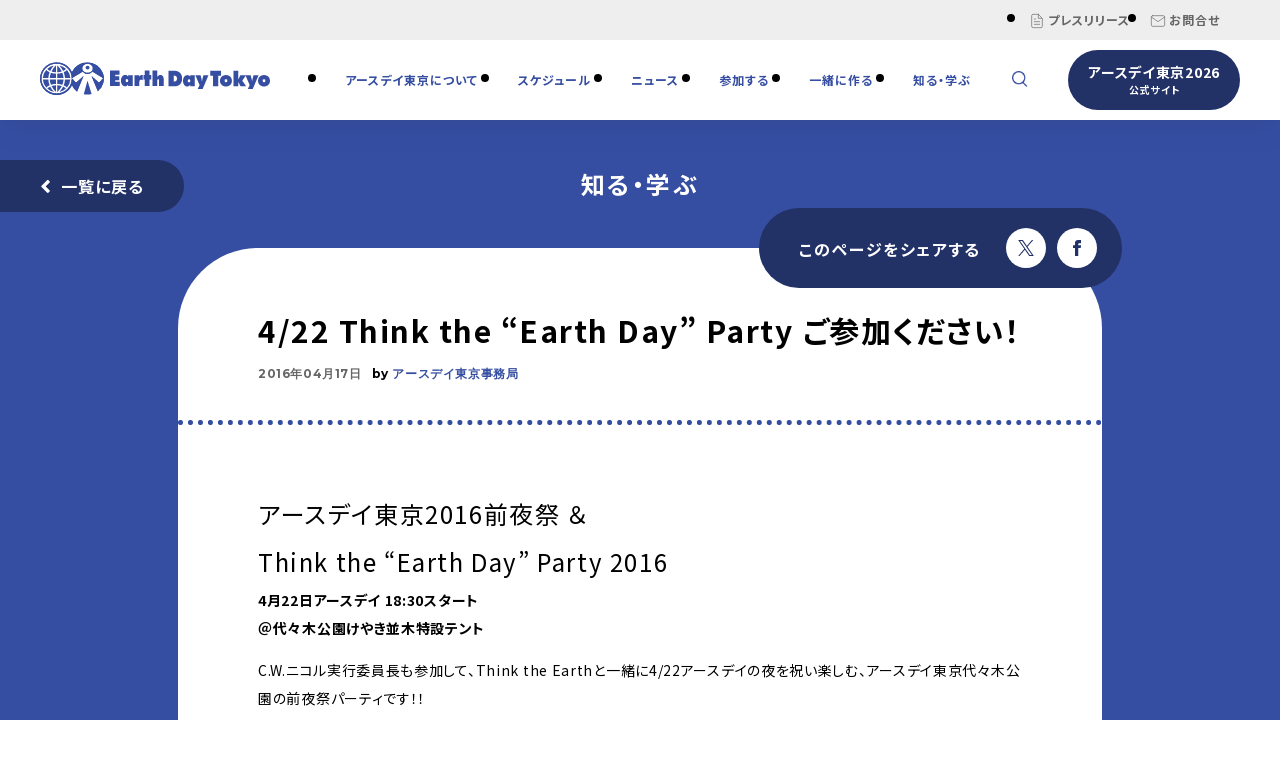

--- FILE ---
content_type: text/html; charset=UTF-8
request_url: https://www.earthday-tokyo.org/2016/04/17/3491
body_size: 14117
content:
<!DOCTYPE html>
<html lang="ja">
<head>
	<!-- Google Tag Manager -->
<script>(function(w,d,s,l,i){w[l]=w[l]||[];w[l].push({'gtm.start':
new Date().getTime(),event:'gtm.js'});var f=d.getElementsByTagName(s)[0],
j=d.createElement(s),dl=l!='dataLayer'?'&l='+l:'';j.async=true;j.src=
'https://www.googletagmanager.com/gtm.js?id='+i+dl;f.parentNode.insertBefore(j,f);
})(window,document,'script','dataLayer','GTM-KJDVRT5H');</script>
<!-- End Google Tag Manager -->
<!-- Google tag (gtag.js) -->
<script async src="https://www.googletagmanager.com/gtag/js?id=G-FJCDTW50H8"></script>
<script>
  window.dataLayer = window.dataLayer || [];
  function gtag(){dataLayer.push(arguments);}
  gtag('js', new Date());
  gtag('config', 'G-FJCDTW50H8');
</script>
<script type="text/javascript">
    (function(c,l,a,r,i,t,y){
        c[a]=c[a]||function(){(c[a].q=c[a].q||[]).push(arguments)};
        t=l.createElement(r);t.async=1;t.src="https://www.clarity.ms/tag/"+i;
        y=l.getElementsByTagName(r)[0];y.parentNode.insertBefore(t,y);
    })(window, document, "clarity", "script", "un7uxv8a6s");
</script>
<meta charset="UTF-8" />
<meta http-equiv="Content-Style-Type" content="text/css" />
<meta http-equiv="Content-Type" content="text/html; charset=UTF-8" />
<meta name="viewport" content="width=device-width,minimum-scale=1,initial-scale=1">
<title>4/22 Think the &quot;Earth Day&quot; Party ご参加ください！ | アースデイ東京 ポータルサイト</title>
<!-- icon -->
<link rel="apple-touch-icon" sizes="57x57" href="/apple-icon-57x57.png">
<link rel="apple-touch-icon" sizes="60x60" href="/apple-icon-60x60.png">
<link rel="apple-touch-icon" sizes="72x72" href="/apple-icon-72x72.png">
<link rel="apple-touch-icon" sizes="76x76" href="/apple-icon-76x76.png">
<link rel="apple-touch-icon" sizes="114x114" href="/apple-icon-114x114.png">
<link rel="apple-touch-icon" sizes="120x120" href="/apple-icon-120x120.png">
<link rel="apple-touch-icon" sizes="144x144" href="/apple-icon-144x144.png">
<link rel="apple-touch-icon" sizes="152x152" href="/apple-icon-152x152.png">
<link rel="apple-touch-icon" sizes="180x180" href="/apple-icon-180x180.png">
<link rel="icon" type="image/png" sizes="192x192"  href="/android-icon-192x192.png">
<link rel="icon" type="image/png" sizes="32x32" href="/favicon-32x32.png">
<link rel="icon" type="image/png" sizes="96x96" href="/favicon-96x96.png">
<link rel="icon" type="image/png" sizes="16x16" href="/favicon-16x16.png">
<meta name="msapplication-TileColor" content="#ffffff">
<meta name="msapplication-TileImage" content="/ms-icon-144x144.png">
<meta name="theme-color" content="#ffffff">
<!-- css -->
<link href="https://maxcdn.bootstrapcdn.com/font-awesome/4.7.0/css/font-awesome.min.css" rel="stylesheet" type="text/css">

<link rel="preconnect" href="https://fonts.googleapis.com">
<link rel="preconnect" href="https://fonts.gstatic.com" crossorigin>
<link href="https://fonts.googleapis.com/css2?family=Noto+Sans+JP:wght@400;700&display=swap" rel="stylesheet">
<link href="https://www.earthday-tokyo.org/wp_2020/wp-content/themes/earthday/assets/css/swiper-bundle.min.css" rel="stylesheet" type="text/css">
<link href="https://www.earthday-tokyo.org/wp_2020/wp-content/cache/autoptimize/css/autoptimize_single_1e4778edfd54fb58791bfba93ed1f6c8.css?sdfsdddddddd" rel="stylesheet" type="text/css">
<link href="https://www.earthday-tokyo.org/wp_2020/wp-content/cache/autoptimize/css/autoptimize_single_2b2c6f57ae8a2298a4cf9f52b5fc508d.css?dadfs" rel="stylesheet" type="text/css">
<link href="https://www.earthday-tokyo.org/wp_2020/wp-content/cache/autoptimize/css/autoptimize_single_157d8c8dddf18b8f8f614c1045b58f50.css" rel="stylesheet" type="text/css">
<meta name='robots' content='index, follow, max-image-preview:large, max-snippet:-1, max-video-preview:-1' />

	<!-- This site is optimized with the Yoast SEO plugin v26.8 - https://yoast.com/product/yoast-seo-wordpress/ -->
	<meta name="description" content="アースデイ東京2016前夜祭 ＆ Think the &quot;Earth Day&quot; Party 2016 4月22日アースデイ 18:30スタート" />
	<link rel="canonical" href="https://www.earthday-tokyo.org/2016/04/17/3491" />
	<meta property="og:locale" content="ja_JP" />
	<meta property="og:type" content="article" />
	<meta property="og:title" content="4/22 Think the &quot;Earth Day&quot; Party ご参加ください！ | アースデイ東京 ポータルサイト" />
	<meta property="og:description" content="アースデイ東京2016前夜祭 ＆ Think the &quot;Earth Day&quot; Party 2016 4月22日アースデイ 18:30スタート" />
	<meta property="og:url" content="https://www.earthday-tokyo.org/2016/04/17/3491" />
	<meta property="og:site_name" content="アースデイ東京 ポータルサイト" />
	<meta property="article:publisher" content="https://www.facebook.com/earthdaytokyo" />
	<meta property="article:published_time" content="2016-04-16T15:39:59+00:00" />
	<meta property="article:modified_time" content="2020-02-06T07:13:29+00:00" />
	<meta property="og:image" content="https://www.earthday-tokyo.org/wp_2020/wp-content/uploads/2020/02/ogp.jpg" />
	<meta property="og:image:width" content="1200" />
	<meta property="og:image:height" content="630" />
	<meta property="og:image:type" content="image/jpeg" />
	<meta name="author" content="アースデイ東京事務局" />
	<meta name="twitter:card" content="summary_large_image" />
	<meta name="twitter:creator" content="@earthday" />
	<meta name="twitter:site" content="@earthday" />
	<meta name="twitter:label1" content="執筆者" />
	<meta name="twitter:data1" content="アースデイ東京事務局" />
	<script type="application/ld+json" class="yoast-schema-graph">{"@context":"https://schema.org","@graph":[{"@type":"Article","@id":"https://www.earthday-tokyo.org/2016/04/17/3491#article","isPartOf":{"@id":"https://www.earthday-tokyo.org/2016/04/17/3491"},"author":{"name":"アースデイ東京事務局","@id":"https://www.earthday-tokyo.org/#/schema/person/dcc19c17af23433c74cd0eeaab659e0f"},"headline":"4/22 Think the &#8220;Earth Day&#8221; Party ご参加ください！","datePublished":"2016-04-16T15:39:59+00:00","dateModified":"2020-02-06T07:13:29+00:00","mainEntityOfPage":{"@id":"https://www.earthday-tokyo.org/2016/04/17/3491"},"wordCount":59,"publisher":{"@id":"https://www.earthday-tokyo.org/#organization"},"articleSection":["知る・学ぶ"],"inLanguage":"ja"},{"@type":"WebPage","@id":"https://www.earthday-tokyo.org/2016/04/17/3491","url":"https://www.earthday-tokyo.org/2016/04/17/3491","name":"4/22 Think the \"Earth Day\" Party ご参加ください！ | アースデイ東京 ポータルサイト","isPartOf":{"@id":"https://www.earthday-tokyo.org/#website"},"datePublished":"2016-04-16T15:39:59+00:00","dateModified":"2020-02-06T07:13:29+00:00","description":"アースデイ東京2016前夜祭 ＆ Think the \"Earth Day\" Party 2016 4月22日アースデイ 18:30スタート","breadcrumb":{"@id":"https://www.earthday-tokyo.org/2016/04/17/3491#breadcrumb"},"inLanguage":"ja","potentialAction":[{"@type":"ReadAction","target":["https://www.earthday-tokyo.org/2016/04/17/3491"]}]},{"@type":"BreadcrumbList","@id":"https://www.earthday-tokyo.org/2016/04/17/3491#breadcrumb","itemListElement":[{"@type":"ListItem","position":1,"name":"ホーム","item":"https://www.earthday-tokyo.org/"},{"@type":"ListItem","position":2,"name":"4/22 Think the &#8220;Earth Day&#8221; Party ご参加ください！"}]},{"@type":"WebSite","@id":"https://www.earthday-tokyo.org/#website","url":"https://www.earthday-tokyo.org/","name":"アースデイ東京 ポータルサイト","description":"アースデイ東京は毎年4月22日の地球のことを考えて行動する日『アースデイ』を祝して地球市民フェスティバルを開催しています。","publisher":{"@id":"https://www.earthday-tokyo.org/#organization"},"potentialAction":[{"@type":"SearchAction","target":{"@type":"EntryPoint","urlTemplate":"https://www.earthday-tokyo.org/?s={search_term_string}"},"query-input":{"@type":"PropertyValueSpecification","valueRequired":true,"valueName":"search_term_string"}}],"inLanguage":"ja"},{"@type":"Organization","@id":"https://www.earthday-tokyo.org/#organization","name":"アースデイ東京","url":"https://www.earthday-tokyo.org/","logo":{"@type":"ImageObject","inLanguage":"ja","@id":"https://www.earthday-tokyo.org/#/schema/logo/image/","url":"https://www.earthday-tokyo.org/wp_2020/wp-content/uploads/2020/02/null_image.jpg","contentUrl":"https://www.earthday-tokyo.org/wp_2020/wp-content/uploads/2020/02/null_image.jpg","width":680,"height":480,"caption":"アースデイ東京"},"image":{"@id":"https://www.earthday-tokyo.org/#/schema/logo/image/"},"sameAs":["https://www.facebook.com/earthdaytokyo","https://x.com/earthday","https://www.instagram.com/earthdaytokyo/"]},{"@type":"Person","@id":"https://www.earthday-tokyo.org/#/schema/person/dcc19c17af23433c74cd0eeaab659e0f","name":"アースデイ東京事務局","image":{"@type":"ImageObject","inLanguage":"ja","@id":"https://www.earthday-tokyo.org/#/schema/person/image/","url":"https://www.earthday-tokyo.org/wp_2020/wp-content/uploads/2020/02/earth_icon-138x138.jpg","contentUrl":"https://www.earthday-tokyo.org/wp_2020/wp-content/uploads/2020/02/earth_icon-138x138.jpg","caption":"アースデイ東京事務局"},"description":"アースデイ東京事務局のWEB制作を担当する","url":"https://www.earthday-tokyo.org/author/edtkanri"}]}</script>
	<!-- / Yoast SEO plugin. -->


<link rel="alternate" title="oEmbed (JSON)" type="application/json+oembed" href="https://www.earthday-tokyo.org/wp-json/oembed/1.0/embed?url=https%3A%2F%2Fwww.earthday-tokyo.org%2F2016%2F04%2F17%2F3491" />
<link rel="alternate" title="oEmbed (XML)" type="text/xml+oembed" href="https://www.earthday-tokyo.org/wp-json/oembed/1.0/embed?url=https%3A%2F%2Fwww.earthday-tokyo.org%2F2016%2F04%2F17%2F3491&#038;format=xml" />
<style id='wp-img-auto-sizes-contain-inline-css' type='text/css'>
img:is([sizes=auto i],[sizes^="auto," i]){contain-intrinsic-size:3000px 1500px}
/*# sourceURL=wp-img-auto-sizes-contain-inline-css */
</style>
<style id='wp-emoji-styles-inline-css' type='text/css'>

	img.wp-smiley, img.emoji {
		display: inline !important;
		border: none !important;
		box-shadow: none !important;
		height: 1em !important;
		width: 1em !important;
		margin: 0 0.07em !important;
		vertical-align: -0.1em !important;
		background: none !important;
		padding: 0 !important;
	}
/*# sourceURL=wp-emoji-styles-inline-css */
</style>
<style id='wp-block-library-inline-css' type='text/css'>
:root{--wp-block-synced-color:#7a00df;--wp-block-synced-color--rgb:122,0,223;--wp-bound-block-color:var(--wp-block-synced-color);--wp-editor-canvas-background:#ddd;--wp-admin-theme-color:#007cba;--wp-admin-theme-color--rgb:0,124,186;--wp-admin-theme-color-darker-10:#006ba1;--wp-admin-theme-color-darker-10--rgb:0,107,160.5;--wp-admin-theme-color-darker-20:#005a87;--wp-admin-theme-color-darker-20--rgb:0,90,135;--wp-admin-border-width-focus:2px}@media (min-resolution:192dpi){:root{--wp-admin-border-width-focus:1.5px}}.wp-element-button{cursor:pointer}:root .has-very-light-gray-background-color{background-color:#eee}:root .has-very-dark-gray-background-color{background-color:#313131}:root .has-very-light-gray-color{color:#eee}:root .has-very-dark-gray-color{color:#313131}:root .has-vivid-green-cyan-to-vivid-cyan-blue-gradient-background{background:linear-gradient(135deg,#00d084,#0693e3)}:root .has-purple-crush-gradient-background{background:linear-gradient(135deg,#34e2e4,#4721fb 50%,#ab1dfe)}:root .has-hazy-dawn-gradient-background{background:linear-gradient(135deg,#faaca8,#dad0ec)}:root .has-subdued-olive-gradient-background{background:linear-gradient(135deg,#fafae1,#67a671)}:root .has-atomic-cream-gradient-background{background:linear-gradient(135deg,#fdd79a,#004a59)}:root .has-nightshade-gradient-background{background:linear-gradient(135deg,#330968,#31cdcf)}:root .has-midnight-gradient-background{background:linear-gradient(135deg,#020381,#2874fc)}:root{--wp--preset--font-size--normal:16px;--wp--preset--font-size--huge:42px}.has-regular-font-size{font-size:1em}.has-larger-font-size{font-size:2.625em}.has-normal-font-size{font-size:var(--wp--preset--font-size--normal)}.has-huge-font-size{font-size:var(--wp--preset--font-size--huge)}.has-text-align-center{text-align:center}.has-text-align-left{text-align:left}.has-text-align-right{text-align:right}.has-fit-text{white-space:nowrap!important}#end-resizable-editor-section{display:none}.aligncenter{clear:both}.items-justified-left{justify-content:flex-start}.items-justified-center{justify-content:center}.items-justified-right{justify-content:flex-end}.items-justified-space-between{justify-content:space-between}.screen-reader-text{border:0;clip-path:inset(50%);height:1px;margin:-1px;overflow:hidden;padding:0;position:absolute;width:1px;word-wrap:normal!important}.screen-reader-text:focus{background-color:#ddd;clip-path:none;color:#444;display:block;font-size:1em;height:auto;left:5px;line-height:normal;padding:15px 23px 14px;text-decoration:none;top:5px;width:auto;z-index:100000}html :where(.has-border-color){border-style:solid}html :where([style*=border-top-color]){border-top-style:solid}html :where([style*=border-right-color]){border-right-style:solid}html :where([style*=border-bottom-color]){border-bottom-style:solid}html :where([style*=border-left-color]){border-left-style:solid}html :where([style*=border-width]){border-style:solid}html :where([style*=border-top-width]){border-top-style:solid}html :where([style*=border-right-width]){border-right-style:solid}html :where([style*=border-bottom-width]){border-bottom-style:solid}html :where([style*=border-left-width]){border-left-style:solid}html :where(img[class*=wp-image-]){height:auto;max-width:100%}:where(figure){margin:0 0 1em}html :where(.is-position-sticky){--wp-admin--admin-bar--position-offset:var(--wp-admin--admin-bar--height,0px)}@media screen and (max-width:600px){html :where(.is-position-sticky){--wp-admin--admin-bar--position-offset:0px}}

/*# sourceURL=wp-block-library-inline-css */
</style><style id='global-styles-inline-css' type='text/css'>
:root{--wp--preset--aspect-ratio--square: 1;--wp--preset--aspect-ratio--4-3: 4/3;--wp--preset--aspect-ratio--3-4: 3/4;--wp--preset--aspect-ratio--3-2: 3/2;--wp--preset--aspect-ratio--2-3: 2/3;--wp--preset--aspect-ratio--16-9: 16/9;--wp--preset--aspect-ratio--9-16: 9/16;--wp--preset--color--black: #000000;--wp--preset--color--cyan-bluish-gray: #abb8c3;--wp--preset--color--white: #ffffff;--wp--preset--color--pale-pink: #f78da7;--wp--preset--color--vivid-red: #cf2e2e;--wp--preset--color--luminous-vivid-orange: #ff6900;--wp--preset--color--luminous-vivid-amber: #fcb900;--wp--preset--color--light-green-cyan: #7bdcb5;--wp--preset--color--vivid-green-cyan: #00d084;--wp--preset--color--pale-cyan-blue: #8ed1fc;--wp--preset--color--vivid-cyan-blue: #0693e3;--wp--preset--color--vivid-purple: #9b51e0;--wp--preset--gradient--vivid-cyan-blue-to-vivid-purple: linear-gradient(135deg,rgb(6,147,227) 0%,rgb(155,81,224) 100%);--wp--preset--gradient--light-green-cyan-to-vivid-green-cyan: linear-gradient(135deg,rgb(122,220,180) 0%,rgb(0,208,130) 100%);--wp--preset--gradient--luminous-vivid-amber-to-luminous-vivid-orange: linear-gradient(135deg,rgb(252,185,0) 0%,rgb(255,105,0) 100%);--wp--preset--gradient--luminous-vivid-orange-to-vivid-red: linear-gradient(135deg,rgb(255,105,0) 0%,rgb(207,46,46) 100%);--wp--preset--gradient--very-light-gray-to-cyan-bluish-gray: linear-gradient(135deg,rgb(238,238,238) 0%,rgb(169,184,195) 100%);--wp--preset--gradient--cool-to-warm-spectrum: linear-gradient(135deg,rgb(74,234,220) 0%,rgb(151,120,209) 20%,rgb(207,42,186) 40%,rgb(238,44,130) 60%,rgb(251,105,98) 80%,rgb(254,248,76) 100%);--wp--preset--gradient--blush-light-purple: linear-gradient(135deg,rgb(255,206,236) 0%,rgb(152,150,240) 100%);--wp--preset--gradient--blush-bordeaux: linear-gradient(135deg,rgb(254,205,165) 0%,rgb(254,45,45) 50%,rgb(107,0,62) 100%);--wp--preset--gradient--luminous-dusk: linear-gradient(135deg,rgb(255,203,112) 0%,rgb(199,81,192) 50%,rgb(65,88,208) 100%);--wp--preset--gradient--pale-ocean: linear-gradient(135deg,rgb(255,245,203) 0%,rgb(182,227,212) 50%,rgb(51,167,181) 100%);--wp--preset--gradient--electric-grass: linear-gradient(135deg,rgb(202,248,128) 0%,rgb(113,206,126) 100%);--wp--preset--gradient--midnight: linear-gradient(135deg,rgb(2,3,129) 0%,rgb(40,116,252) 100%);--wp--preset--font-size--small: 13px;--wp--preset--font-size--medium: 20px;--wp--preset--font-size--large: 36px;--wp--preset--font-size--x-large: 42px;--wp--preset--spacing--20: 0.44rem;--wp--preset--spacing--30: 0.67rem;--wp--preset--spacing--40: 1rem;--wp--preset--spacing--50: 1.5rem;--wp--preset--spacing--60: 2.25rem;--wp--preset--spacing--70: 3.38rem;--wp--preset--spacing--80: 5.06rem;--wp--preset--shadow--natural: 6px 6px 9px rgba(0, 0, 0, 0.2);--wp--preset--shadow--deep: 12px 12px 50px rgba(0, 0, 0, 0.4);--wp--preset--shadow--sharp: 6px 6px 0px rgba(0, 0, 0, 0.2);--wp--preset--shadow--outlined: 6px 6px 0px -3px rgb(255, 255, 255), 6px 6px rgb(0, 0, 0);--wp--preset--shadow--crisp: 6px 6px 0px rgb(0, 0, 0);}:where(.is-layout-flex){gap: 0.5em;}:where(.is-layout-grid){gap: 0.5em;}body .is-layout-flex{display: flex;}.is-layout-flex{flex-wrap: wrap;align-items: center;}.is-layout-flex > :is(*, div){margin: 0;}body .is-layout-grid{display: grid;}.is-layout-grid > :is(*, div){margin: 0;}:where(.wp-block-columns.is-layout-flex){gap: 2em;}:where(.wp-block-columns.is-layout-grid){gap: 2em;}:where(.wp-block-post-template.is-layout-flex){gap: 1.25em;}:where(.wp-block-post-template.is-layout-grid){gap: 1.25em;}.has-black-color{color: var(--wp--preset--color--black) !important;}.has-cyan-bluish-gray-color{color: var(--wp--preset--color--cyan-bluish-gray) !important;}.has-white-color{color: var(--wp--preset--color--white) !important;}.has-pale-pink-color{color: var(--wp--preset--color--pale-pink) !important;}.has-vivid-red-color{color: var(--wp--preset--color--vivid-red) !important;}.has-luminous-vivid-orange-color{color: var(--wp--preset--color--luminous-vivid-orange) !important;}.has-luminous-vivid-amber-color{color: var(--wp--preset--color--luminous-vivid-amber) !important;}.has-light-green-cyan-color{color: var(--wp--preset--color--light-green-cyan) !important;}.has-vivid-green-cyan-color{color: var(--wp--preset--color--vivid-green-cyan) !important;}.has-pale-cyan-blue-color{color: var(--wp--preset--color--pale-cyan-blue) !important;}.has-vivid-cyan-blue-color{color: var(--wp--preset--color--vivid-cyan-blue) !important;}.has-vivid-purple-color{color: var(--wp--preset--color--vivid-purple) !important;}.has-black-background-color{background-color: var(--wp--preset--color--black) !important;}.has-cyan-bluish-gray-background-color{background-color: var(--wp--preset--color--cyan-bluish-gray) !important;}.has-white-background-color{background-color: var(--wp--preset--color--white) !important;}.has-pale-pink-background-color{background-color: var(--wp--preset--color--pale-pink) !important;}.has-vivid-red-background-color{background-color: var(--wp--preset--color--vivid-red) !important;}.has-luminous-vivid-orange-background-color{background-color: var(--wp--preset--color--luminous-vivid-orange) !important;}.has-luminous-vivid-amber-background-color{background-color: var(--wp--preset--color--luminous-vivid-amber) !important;}.has-light-green-cyan-background-color{background-color: var(--wp--preset--color--light-green-cyan) !important;}.has-vivid-green-cyan-background-color{background-color: var(--wp--preset--color--vivid-green-cyan) !important;}.has-pale-cyan-blue-background-color{background-color: var(--wp--preset--color--pale-cyan-blue) !important;}.has-vivid-cyan-blue-background-color{background-color: var(--wp--preset--color--vivid-cyan-blue) !important;}.has-vivid-purple-background-color{background-color: var(--wp--preset--color--vivid-purple) !important;}.has-black-border-color{border-color: var(--wp--preset--color--black) !important;}.has-cyan-bluish-gray-border-color{border-color: var(--wp--preset--color--cyan-bluish-gray) !important;}.has-white-border-color{border-color: var(--wp--preset--color--white) !important;}.has-pale-pink-border-color{border-color: var(--wp--preset--color--pale-pink) !important;}.has-vivid-red-border-color{border-color: var(--wp--preset--color--vivid-red) !important;}.has-luminous-vivid-orange-border-color{border-color: var(--wp--preset--color--luminous-vivid-orange) !important;}.has-luminous-vivid-amber-border-color{border-color: var(--wp--preset--color--luminous-vivid-amber) !important;}.has-light-green-cyan-border-color{border-color: var(--wp--preset--color--light-green-cyan) !important;}.has-vivid-green-cyan-border-color{border-color: var(--wp--preset--color--vivid-green-cyan) !important;}.has-pale-cyan-blue-border-color{border-color: var(--wp--preset--color--pale-cyan-blue) !important;}.has-vivid-cyan-blue-border-color{border-color: var(--wp--preset--color--vivid-cyan-blue) !important;}.has-vivid-purple-border-color{border-color: var(--wp--preset--color--vivid-purple) !important;}.has-vivid-cyan-blue-to-vivid-purple-gradient-background{background: var(--wp--preset--gradient--vivid-cyan-blue-to-vivid-purple) !important;}.has-light-green-cyan-to-vivid-green-cyan-gradient-background{background: var(--wp--preset--gradient--light-green-cyan-to-vivid-green-cyan) !important;}.has-luminous-vivid-amber-to-luminous-vivid-orange-gradient-background{background: var(--wp--preset--gradient--luminous-vivid-amber-to-luminous-vivid-orange) !important;}.has-luminous-vivid-orange-to-vivid-red-gradient-background{background: var(--wp--preset--gradient--luminous-vivid-orange-to-vivid-red) !important;}.has-very-light-gray-to-cyan-bluish-gray-gradient-background{background: var(--wp--preset--gradient--very-light-gray-to-cyan-bluish-gray) !important;}.has-cool-to-warm-spectrum-gradient-background{background: var(--wp--preset--gradient--cool-to-warm-spectrum) !important;}.has-blush-light-purple-gradient-background{background: var(--wp--preset--gradient--blush-light-purple) !important;}.has-blush-bordeaux-gradient-background{background: var(--wp--preset--gradient--blush-bordeaux) !important;}.has-luminous-dusk-gradient-background{background: var(--wp--preset--gradient--luminous-dusk) !important;}.has-pale-ocean-gradient-background{background: var(--wp--preset--gradient--pale-ocean) !important;}.has-electric-grass-gradient-background{background: var(--wp--preset--gradient--electric-grass) !important;}.has-midnight-gradient-background{background: var(--wp--preset--gradient--midnight) !important;}.has-small-font-size{font-size: var(--wp--preset--font-size--small) !important;}.has-medium-font-size{font-size: var(--wp--preset--font-size--medium) !important;}.has-large-font-size{font-size: var(--wp--preset--font-size--large) !important;}.has-x-large-font-size{font-size: var(--wp--preset--font-size--x-large) !important;}
/*# sourceURL=global-styles-inline-css */
</style>

<style id='classic-theme-styles-inline-css' type='text/css'>
/*! This file is auto-generated */
.wp-block-button__link{color:#fff;background-color:#32373c;border-radius:9999px;box-shadow:none;text-decoration:none;padding:calc(.667em + 2px) calc(1.333em + 2px);font-size:1.125em}.wp-block-file__button{background:#32373c;color:#fff;text-decoration:none}
/*# sourceURL=/wp-includes/css/classic-themes.min.css */
</style>
<link rel='stylesheet' id='ppress-frontend-css' href='https://www.earthday-tokyo.org/wp_2020/wp-content/plugins/wp-user-avatar/assets/css/frontend.min.css?ver=4.16.8' type='text/css' media='all' />
<link rel='stylesheet' id='ppress-flatpickr-css' href='https://www.earthday-tokyo.org/wp_2020/wp-content/plugins/wp-user-avatar/assets/flatpickr/flatpickr.min.css?ver=4.16.8' type='text/css' media='all' />
<link rel='stylesheet' id='ppress-select2-css' href='https://www.earthday-tokyo.org/wp_2020/wp-content/plugins/wp-user-avatar/assets/select2/select2.min.css?ver=6.9' type='text/css' media='all' />
<link rel='stylesheet' id='xo-event-calendar-css' href='https://www.earthday-tokyo.org/wp_2020/wp-content/cache/autoptimize/css/autoptimize_single_d6e50595c0b613eec628bbd2257e2530.css?ver=3.2.10' type='text/css' media='all' />
<link rel='stylesheet' id='xo-event-calendar-event-calendar-css' href='https://www.earthday-tokyo.org/wp_2020/wp-content/cache/autoptimize/css/autoptimize_single_a15839dd5d71db1b0b3de54679fb4476.css?ver=3.2.10' type='text/css' media='all' />
<script type="text/javascript" src="https://www.earthday-tokyo.org/wp_2020/wp-includes/js/jquery/jquery.min.js?ver=3.7.1" id="jquery-core-js"></script>
<script type="text/javascript" src="https://www.earthday-tokyo.org/wp_2020/wp-includes/js/jquery/jquery-migrate.min.js?ver=3.4.1" id="jquery-migrate-js"></script>
<script type="text/javascript" src="https://www.earthday-tokyo.org/wp_2020/wp-content/plugins/wp-user-avatar/assets/flatpickr/flatpickr.min.js?ver=4.16.8" id="ppress-flatpickr-js"></script>
<script type="text/javascript" src="https://www.earthday-tokyo.org/wp_2020/wp-content/plugins/wp-user-avatar/assets/select2/select2.min.js?ver=4.16.8" id="ppress-select2-js"></script>
<link rel="https://api.w.org/" href="https://www.earthday-tokyo.org/wp-json/" /><link rel="alternate" title="JSON" type="application/json" href="https://www.earthday-tokyo.org/wp-json/wp/v2/posts/3491" /><link rel="EditURI" type="application/rsd+xml" title="RSD" href="https://www.earthday-tokyo.org/wp_2020/xmlrpc.php?rsd" />
<meta name="generator" content="WordPress 6.9" />
<link rel='shortlink' href='https://www.earthday-tokyo.org/?p=3491' />
		<style type="text/css" id="wp-custom-css">
			.earthday-list {
  border: 2px solid #354ea2;
  border-radius: 8px;
  padding: 18px 22px;
  margin: 28px 0;
}

.earthday-list ul {
  margin: 0;
  padding-left: 1.4em; /* ●が消えないポイント */
  list-style-type: disc;
}

.earthday-list li {
  color: #354ea2;
  font-weight: 600;
  line-height: 1.7;
  margin-bottom: 10px;
}

.earthday-list li:last-child {
  margin-bottom: 0;
}

.earthday-list .note {
  font-size: 0.9em;
  font-weight: 400;
  color: #444;
  line-height: 1.4;
  margin-top: 2px;
}		</style>
		
</head>
<body id="entry" class="page">

<!-- <div id="loading"><div class="inner"><div class="FormatLoader"></div></div></div> -->

<!-- /////////////////////////////////////////////////////////////////////////
   header
//////////////////////////////////////////////////////////////////////////////-->
<!-- Google Tag Manager (noscript) -->
<noscript><iframe src="https://www.googletagmanager.com/ns.html?id=GTM-KJDVRT5H"
height="0" width="0" style="display:none;visibility:hidden"></iframe></noscript>
<!-- End Google Tag Manager (noscript) -->
<header id="header" class="block_header">
  <nav class="site_nav">
    <div class="inner">
      <div class="inner_block">
        <ul class="min_menu">
          <!-- <li><a href="#"><svg xmlns="http://www.w3.org/2000/svg" width="16" height="16" viewBox="0 0 24 24" fill="none" stroke="#000000" stroke-width="1" stroke-linecap="round" stroke-linejoin="round"><polygon points="11 5 6 9 2 9 2 15 6 15 11 19 11 5"></polygon><path d="M19.07 4.93a10 10 0 0 1 0 14.14M15.54 8.46a5 5 0 0 1 0 7.07"></path></svg>音声で読む</a></li>
          <li><a href="#"><svg xmlns="http://www.w3.org/2000/svg" width="16" height="16" viewBox="0 0 24 24" fill="none" stroke="#000000" stroke-width="1" stroke-linecap="round" stroke-linejoin="round"><path d="M15 3h6v6M14 10l6.1-6.1M9 21H3v-6M10 14l-6.1 6.1"/></svg>文字サイズを大きく</a></li>
          <li><a href="#"><svg width="16px" height="16px" viewBox="0 0 24 24" fill="none" xmlns="http://www.w3.org/2000/svg" aria-labelledby="textIconTitle" stroke="#666" stroke-width="1.5" stroke-linecap="square" stroke-linejoin="miter" color="#666"> <title id="textIconTitle">Text</title> <path d="M2 18L4.08333 13M12 18L9.91667 13M4.08333 13L7 6L9.91667 13M4.08333 13H9.91667"/> <circle cx="18" cy="14" r="4"/> <line x1="22" y1="10" x2="22" y2="18"/> </svg>文字サイズを標準にする</a></li>
          <li><a href="#"><svg role="img" xmlns="http://www.w3.org/2000/svg" width="18px" height="18px" viewBox="0 0 24 24" aria-labelledby="coloursIconTitle" stroke="#666" stroke-width="1.5" stroke-linecap="square" stroke-linejoin="miter" fill="none" color="#666"> <title id="coloursIconTitle">Colours</title> <circle cx="12" cy="9" r="5"/> <circle cx="9" cy="14" r="5"/> <circle cx="15" cy="14" r="5"/> </svg>配色を変更する</a></li> -->
          <!-- <li><a href="https://www.earthday-tokyo.org/english/"><svg role="img" xmlns="http://www.w3.org/2000/svg" width="16px" height="16px" viewBox="0 0 24 24" aria-labelledby="languageIconTitle" stroke="#666" stroke-width="1.5" stroke-linecap="square" stroke-linejoin="miter" fill="none" color="#666"> <title id="languageIconTitle">Language</title> <circle cx="12" cy="12" r="10"/> <path stroke-linecap="round" d="M12,22 C14.6666667,19.5757576 16,16.2424242 16,12 C16,7.75757576 14.6666667,4.42424242 12,2 C9.33333333,4.42424242 8,7.75757576 8,12 C8,16.2424242 9.33333333,19.5757576 12,22 Z"/> <path stroke-linecap="round" d="M2.5 9L21.5 9M2.5 15L21.5 15"/> </svg>ENGLISH</a></li> -->
          <li><a href="https://www.earthday-tokyo.org/pressrelease/"><svg xmlns="http://www.w3.org/2000/svg" width="16" height="16" viewBox="0 0 24 24" fill="none" stroke="#666" stroke-width="1" stroke-linecap="round" stroke-linejoin="round"><path d="M14 2H6a2 2 0 0 0-2 2v16c0 1.1.9 2 2 2h12a2 2 0 0 0 2-2V8l-6-6z"/><path d="M14 3v5h5M16 13H8M16 17H8M10 9H8"/></svg>プレスリリース</a></li>
          <li><a href="https://www.earthday-tokyo.org/contact/"><svg xmlns="http://www.w3.org/2000/svg" width="16" height="16" viewBox="0 0 24 24" fill="none" stroke="#666" stroke-width="1" stroke-linecap="round" stroke-linejoin="round"><path d="M4 4h16c1.1 0 2 .9 2 2v12c0 1.1-.9 2-2 2H4c-1.1 0-2-.9-2-2V6c0-1.1.9-2 2-2z"></path><polyline points="22,6 12,13 2,6"></polyline></svg>お問合せ</a></li>
        </ul>
      </div>
    </div>
  </nav>
  <div class="inner">
    <div class="inner_block">
      <div class="title"><a href="https://www.earthday-tokyo.org/"><img src="https://www.earthday-tokyo.org/wp_2020/wp-content/themes/earthday/assets/img/common/logo.svg" alt="アースデイ東京"></a></div>
      <ul class="menu">
        <li>
          <a href="https://www.earthday-tokyo.org/about/">アースデイ東京について</a>
          <ul class="sub_menu">
            <li><a href="https://www.earthday-tokyo.org/about/">アースデイの歴史</a></li>
            <li><a href="https://www.earthday-tokyo.org/about/#company">一般社団法人アースデイ東京について</a></li>
          </ul>
        </li>
        <li><a href="https://www.earthday-tokyo.org/schedule/">スケジュール</a></li>
        <li><a href="https://www.earthday-tokyo.org/news/">ニュース</a></li>
                  <li>
              <a class="join" href="https://www.earthday-tokyo.org/category/join" >参加する</a>
                          </li>
                  <li>
              <a class="supporter" href="https://www.earthday-tokyo.org/category/supporter" >一緒に作る</a>
                          </li>
                  <li>
              <a class="column" href="https://www.earthday-tokyo.org/category/column" >知る・学ぶ</a>
                          </li>
            </ul>
      <div class="search">
        <form role="search" id="searchForm" method="get" action="https://www.earthday-tokyo.org" data-js="navSearch" autocomplete="off">
          <fieldset>
            <input id="s" type="text" name="s" class="s" placeholder="検索" required="required">
            <input type="hidden" value="post" name="post_type" id="post_type">
            <input id="search-submit" type="submit" value="">
          </fieldset>
        </form>
      </div>
      <div class="event_site"><a href="https://www.earthday-tokyo.org/event/earthday2026"><span>アースデイ東京2026<br><small>公式サイト</small></span></a>
      <ul class="popup">
            <li><a href="https://earthday-tokyo.org/earthday2025/" target="_blank">2025</a></li>
            <li><a href="https://earthday-tokyo.org/earthday2024/" target="_blank">2024</a></li>
            <li><a href="https://earthday-tokyo.org/earthday2023/" target="_blank">2023</a></li>
            <li><a href="https://earthday-tokyo.org/earthday2022/" target="_blank">2022</a></li>
            <li><a href="https://earthday-tokyo.org/earthday2021/" target="_blank">2021</a></li>
            <li><a href="https://www.earthday-tokyo.org/earthdaytokyo2020" target="_blank">2020</a></li>
            </ul>
    </div>
    </div>
  </div>

</header>
<nav id="sp_menu">
  <a href="#" id="" class="toggle">
    <span class="l1"></span>
    <span class="l2"></span>
    <span class="l3"></span>
  </a>
</nav>

<nav id="navigation" class="navigation">
  <div class="inner">
    <div class="title"><a href="https://www.earthday-tokyo.org"><img src="https://www.earthday-tokyo.org/wp_2020/wp-content/themes/earthday/assets/img/common/logo_w.svg" alt="アースデイ東京"></a></div>
    <ul class="menu">
        <li class="sub_active">
          <div class="none q_title">アースデイ東京について</div>
          <ul class="sub_menu answer_area">
            <li><a href="https://www.earthday-tokyo.org/about/">アースデイの歴史</a></li>
            <li><a href="https://www.earthday-tokyo.org/about/#company">一般社団法人アースデイ東京について</a></li>
          </ul>
        </li>
        <li><a href="https://www.earthday-tokyo.org/schedule/">スケジュール</a></li>
        <li><a href="https://www.earthday-tokyo.org/news/">ニュース</a></li>
                  <li>
              <a class="join" href="https://www.earthday-tokyo.org/category/join" >参加する</a>
                          </li>
                  <li>
              <a class="supporter" href="https://www.earthday-tokyo.org/category/supporter" >一緒に作る</a>
                          </li>
                  <li>
              <a class="column" href="https://www.earthday-tokyo.org/category/column" >知る・学ぶ</a>
                          </li>
            </ul>
      <div class="search">
        <form role="search" id="searchForm" method="get" action="https://www.earthday-tokyo.org" data-js="navSearch" autocomplete="off">
          <fieldset>
            <input id="s" type="text" name="s" class="s" placeholder="検索" required="required">
            <input id="search-submit" type="submit" value="">
          </fieldset>
        </form>
      </div>
      <div class="event_site"><a href="https://www.earthday-tokyo.org/event/earthday2026"><span>アースデイ東京2026<br><small>公式サイト</small></span></a></div>
      <div class="a_title">ARCHIVE</div>
      <ul class="a_list">
            <li><a href="https://www.earthday-tokyo.org/event/earthday2025" target="_blank">2025</a></li>
            <li><a href="https://earthday-tokyo.org/earthday2024/" target="_blank">2024</a></li>
            <li><a href="https://earthday-tokyo.org/earthday2023/" target="_blank">2023</a></li>
            <li><a href="https://earthday-tokyo.org/earthday2022/" target="_blank">2022</a></li>
            <li><a href="https://earthday-tokyo.org/earthday2021/" target="_blank">2021</a></li>
            <li><a href="https://www.earthday-tokyo.org/earthdaytokyo2020" target="_blank">2020</a></li>
      </ul>
      <ul class="min_menu">
        <!-- <li><a href="#"><svg xmlns="http://www.w3.org/2000/svg" width="16" height="16" viewBox="0 0 24 24" fill="none" stroke="#FFF" stroke-width="1" stroke-linecap="round" stroke-linejoin="round"><polygon points="11 5 6 9 2 9 2 15 6 15 11 19 11 5"></polygon><path d="M19.07 4.93a10 10 0 0 1 0 14.14M15.54 8.46a5 5 0 0 1 0 7.07"></path></svg>音声で読む</a></li> -->
        <!-- <li><a href="#"><svg xmlns="http://www.w3.org/2000/svg" width="16" height="16" viewBox="0 0 24 24" fill="none" stroke="#FFF" stroke-width="1" stroke-linecap="round" stroke-linejoin="round"><path d="M15 3h6v6M14 10l6.1-6.1M9 21H3v-6M10 14l-6.1 6.1"/></svg>文字サイズを大きく</a></li> -->
        <!-- <li><a href="#"><svg width="16px" height="16px" viewBox="0 0 24 24" fill="none" xmlns="http://www.w3.org/2000/svg" aria-labelledby="textIconTitle" stroke="#FFF" stroke-width="1.5" stroke-linecap="square" stroke-linejoin="miter" color="#FFF"> <title id="textIconTitle">Text</title> <path d="M2 18L4.08333 13M12 18L9.91667 13M4.08333 13L7 6L9.91667 13M4.08333 13H9.91667"/> <circle cx="18" cy="14" r="4"/> <line x1="22" y1="10" x2="22" y2="18"/> </svg>文字を標準にする</a></li> -->
        <!-- <li><a href="#"><svg role="img" xmlns="http://www.w3.org/2000/svg" width="18px" height="18px" viewBox="0 0 24 24" aria-labelledby="coloursIconTitle" stroke="#FFF" stroke-width="1.5" stroke-linecap="square" stroke-linejoin="miter" fill="none" color="#FFF"> <title id="coloursIconTitle">Colours</title> <circle cx="12" cy="9" r="5"/> <circle cx="9" cy="14" r="5"/> <circle cx="15" cy="14" r="5"/> </svg>配色を変更する</a></li> -->
        <!-- <li><a href="https://www.earthday-tokyo.org/english/"><svg role="img" xmlns="http://www.w3.org/2000/svg" width="16px" height="16px" viewBox="0 0 24 24" aria-labelledby="languageIconTitle" stroke="#FFF" stroke-width="1.5" stroke-linecap="square" stroke-linejoin="miter" fill="none" color="#FFF"> <title id="languageIconTitle">Language</title> <circle cx="12" cy="12" r="10"/> <path stroke-linecap="round" d="M12,22 C14.6666667,19.5757576 16,16.2424242 16,12 C16,7.75757576 14.6666667,4.42424242 12,2 C9.33333333,4.42424242 8,7.75757576 8,12 C8,16.2424242 9.33333333,19.5757576 12,22 Z"/> <path stroke-linecap="round" d="M2.5 9L21.5 9M2.5 15L21.5 15"/> </svg>ENGLISH</a></li> -->
        <li><a href="https://www.earthday-tokyo.org/pressrelease/"><svg xmlns="http://www.w3.org/2000/svg" width="16" height="16" viewBox="0 0 24 24" fill="none" stroke="#FFF" stroke-width="1" stroke-linecap="round" stroke-linejoin="round"><path d="M14 2H6a2 2 0 0 0-2 2v16c0 1.1.9 2 2 2h12a2 2 0 0 0 2-2V8l-6-6z"/><path d="M14 3v5h5M16 13H8M16 17H8M10 9H8"/></svg>プレスリリース</a></li>
        <li><a href="https://www.earthday-tokyo.org/contact/"><svg xmlns="http://www.w3.org/2000/svg" width="16" height="16" viewBox="0 0 24 24" fill="none" stroke="#FFF" stroke-width="1" stroke-linecap="round" stroke-linejoin="round"><path d="M4 4h16c1.1 0 2 .9 2 2v12c0 1.1-.9 2-2 2H4c-1.1 0-2-.9-2-2V6c0-1.1.9-2 2-2z"></path><polyline points="22,6 12,13 2,6"></polyline></svg>お問合せ</a></li>
      </ul>
  </div>
</nav>

<main>
<div id="wrapper" class="wrapper">
    


<!-- /////////////////////////////////////////////////////////////////////////
    article
//////////////////////////////////////////////////////////////////////////////-->
<article id="article" class="block_article">
<div class="back_list"><a href="https://www.earthday-tokyo.org/category/column">一覧に戻る</a></div>
  <div class="category_title">知る・学ぶ</div>
    <div class="inner">
        <div class="inner_block">
          <header class="summary_area">
            <!-- <div class="category" ><span><a href="https://www.earthday-tokyo.org/category/column" title="View all posts in 知る・学ぶ">知る・学ぶ</a></span></div> -->
            <h1 class="title">4/22 Think the &#8220;Earth Day&#8221; Party ご参加ください！</h1>
                        <div class="meta"><time>2016年04月17日</time><div class="writer">by <a href="https://www.earthday-tokyo.org/author/edtkanri">アースデイ東京事務局</a></div></div>
            
            <div class="share">
                <div class="s_title">このページをシェアする</div>
                <ul class="sns">
                <li><a class="tw" href="https://twitter.com/intent/tweet?original_referer=https://www.earthday-tokyo.org/2016/04/17/3491&amp;text=4%2F22+Think+the+%26%238220%3BEarth+Day%26%238221%3B+Party+%E3%81%94%E5%8F%82%E5%8A%A0%E3%81%8F%E3%81%A0%E3%81%95%E3%81%84%EF%BC%81+%7C+%E3%82%A2%E3%83%BC%E3%82%B9%E3%83%87%E3%82%A4%E6%9D%B1%E4%BA%AC%EF%BC%8FEarth+Day+Tokyo+%23%E3%82%A2%E3%83%BC%E3%82%B9%E3%83%87%E3%82%A4%E6%9D%B1%E4%BA%AC+&amp;tw_p=tweetbutton&amp;url=https://www.earthday-tokyo.org/2016/04/17/3491" onClick="window.open(this.href,'twitterwindow','width=530,height=470,personalbar=0,toolbar=0,scrollbars=1,resizable=1');return false;"><svg width="1200" height="1227" viewBox="0 0 1200 1227" fill="none" xmlns="http://www.w3.org/2000/svg"><path d="M714.163 519.284L1160.89 0H1055.03L667.137 450.887L357.328 0H0L468.492 681.821L0 1226.37H105.866L515.491 750.218L842.672 1226.37H1200L714.137 519.284H714.163ZM569.165 687.828L521.697 619.934L144.011 79.6944H306.615L611.412 515.685L658.88 583.579L1055.08 1150.3H892.476L569.165 687.854V687.828Z"/></svg></a></li>
                    <li><a class="fb" href="http://www.facebook.com/share.php?u=https://www.earthday-tokyo.org/2016/04/17/3491" onClick="window.open(this.href,'facebookwindow','width=550,height=450,personalbar=0,toolbar=0,scrollbars=1,resizable=1');return false;"><svg xmlns="http://www.w3.org/2000/svg" width="24" height="24" viewBox="0 0 24 24"><path d="M9 8h-3v4h3v12h5v-12h3.642l.358-4h-4v-1.667c0-.955.192-1.333 1.115-1.333h2.885v-5h-3.808c-3.596 0-5.192 1.583-5.192 4.615v3.385z"/></svg></a></li>
                </ul>
            </div>
        </header>
        <div class="entry">
                        
        
          <p><script>
  (function(i,s,o,g,r,a,m){i['GoogleAnalyticsObject']=r;i[r]=i[r]||function(){
  (i[r].q=i[r].q||[]).push(arguments)},i[r].l=1*new Date();a=s.createElement(o),
  m=s.getElementsByTagName(o)[0];a.async=1;a.src=g;m.parentNode.insertBefore(a,m)
  })(window,document,'script','https://www.google-analytics.com/analytics.js','ga');</p>
<p>  ga('create', 'UA-98120501-1', 'auto');
  ga('send', 'pageview');</p>
<p></script></p>
<h2>アースデイ東京2016前夜祭 ＆<br />
Think the &#8220;Earth Day&#8221; Party 2016</h2>
<p><b>4月22日アースデイ 18:30スタート<br />
＠代々木公園けやき並木特設テント</b></p>
<p>C.W.ニコル実行委員長も参加して、Think the Earthと一緒に4/22アースデイの夜を祝い楽しむ、アースデイ東京代々木公園の前夜祭パーティです！！</p>
<p>ゲストも多数で、楽しく盛り上がります。是非ご参加下さい。</p>
<hr size="1" />
<p>毎年4月22日は「アースデイ」。1970年、地球意識に目覚めた学生と市民がアメリカから始めた、世界的な地球に生きる意識を確認する集いの日です。そして、クリエイティブな環境コンテンツで知られるNPO「Think the Earth」は、アースデイ東京実行委員会にも参加経験があり、毎年4月22日には独自にThink the &#8220;Earth Day&#8221; Partyというアースデイイベントを続けています。</p>
<p>そこで今年は、アースデイ東京とThink the Earthの共催で、週末にアースデイ東京の会場となる代々木公園の特設テントで、キックオフ＆パーティーを開催。</p>
<p>みなさまお誘い合わせの上、お気軽にご参加ください！</p>
<p>＊開　催　日　　： 2016年4月22日（金）<br />
＊スケジュール　： 18：00 受付開始<br />
18：30 アースデイ東京2016開催キックオフ<br />
「アースネイティブ宣言！」<br />
19：15　パーティタイム（地球検定クイズ大会ほか）<br />
21：30　終了予定</p>
<p>＊プログラム<br />
□「アースデイ東京2016開催キックオフ！」<br />
C.W.ニコル、Think the Earth上田壮一、谷崎テトラ、日本環境教育フォーラム川嶋直、鹿児島からかけつける“ヒッピー”テンダー／小崎裕太など今年のアースデイ東京の出演登壇者、さらに著名人ゲストもお誘いしてのキックオフ・アピールを開催。<br />
毎年のアースデイ東京ステージ進行でお馴染みのシキタ純と、温泉ソムリエとしても活躍する渡部郁子さんの司会で、今年のテーマ「アースネイティブ宣言！」と共に、地球に生きる新しい意識と行動をアピールし、2016年アースデイ東京の始まりを皆さんと祝います！</p>
<p>□「地球検定クイズ大会」<br />
アースネイティブとして生まれたからには、地球に詳しくなろう！Think the “Earth Day” Partyで毎年人気の「地球検定」を、アースデイからの僕たちも一緒に楽しみます。優勝チームには賞品も！</p>
<p>□キャッシュオンでの飲食販売を用意しています。座席＆ベンチと立席での開催です。</p>
<hr size="1" />
<p>■ゲスト：C.W.ニコル実行委員長、上田壮一((一社)Think the Earth理事)、谷崎テトラ(ワールドシフト)、川嶋直(日本環境教育フォーラム理事長)、テンダー(小崎裕太／ヒッピー)<br />
司会：シキタ純(アースデイ東京理事)、渡部郁子(温泉ソムリエ)</p>
<p>■参加費：無料<br />
■会　場：代々木公園けやき並木渋谷側入口　特設テント<br />
※翌日23日-24日開催の「アースデイ東京」会場の一角を使用</p>
<p>■参加方法：当日の代々木公園会場で直接ご参加いただいても大丈夫ですが<br />
下記、Webでの申込み、参加表明いただけると嬉しいです。ぜひお申し込みをお願いします！</p>
<p>＊Peatix　　<a href="http://peatix.com/event/159949/view" target="_blank" rel="noopener noreferrer">http://peatix.com/event/159949/view</a><br />
＊Facebook　<a href="https://www.facebook.com/events/898580810239872/" target="_blank" rel="noopener noreferrer">https://www.facebook.com/events/898580810239872/</a></p>
<p>■お問い合わせ<br />
アースデイ東京事務局　office@earthday-tokyo.org</p>
        </div><!-- end:entry -->

        <div class="page_author">
                    <a href="https://www.earthday-tokyo.org/author/edtkanri">
          <div class="image_area">
            <figure><span class="lazyload" data-bg="https://www.earthday-tokyo.org/wp_2020/wp-content/uploads/2020/02/earth_icon-138x138.jpg"></span></figure>
          </div>
          <div class="textarea">
              <h3 class="column_title">この記事を書いた人 : <span>アースデイ東京事務局</span></h3>
          </div>
          </a>
        </div><!-- end:page_author -->

<nav id="pager" class="page_navigation">
<div class="prev"><a href="https://www.earthday-tokyo.org/2016/04/17/3468" rel="next">次の記事へ</a></div>
<a href="https://www.earthday-tokyo.org/category/column" class="list">一覧に戻る</a>
<div class="next"><a href="https://www.earthday-tokyo.org/2016/04/16/3364" rel="prev">前の記事へ</a></div>
</nav>
    </div><!-- end:inner_block -->
</div><!-- end:inner -->
</article>

<!-- /////////////////////////////////////////////////////////////////////////
    関連記事
//////////////////////////////////////////////////////////////////////////////-->


<!-- /////////////////////////////////////////////////////////////////////////
    同じカテゴリー記事
//////////////////////////////////////////////////////////////////////////////-->

<section id="related" class="block_related_list">
  <div class="inner">
    <div class="inner_block">
      <h2 class="title"><span>同じカテゴリーの記事</span></h2>
      <div class="list">
        <!-- 項目 -->
        <div class="column">
            <div class="inner">
              <div class="image_area">
              <a href="https://www.earthday-tokyo.org/2025/11/18/15766">
              <figure><span class="image lazyload" data-bg="https://www.earthday-tokyo.org/wp_2020/wp-content/uploads/2025/11/2025_11_16_193.jpg"></span></figure>              </a>
              </div>
              <div class="textarea">
                <div class="text_inner">
                  <div class="category">
                  <span><a href="https://www.earthday-tokyo.org/category/column" title="View all posts in 知る・学ぶ">知る・学ぶ</a></span>					        </div>
                  <h2 class="column_title"><a href="https://www.earthday-tokyo.org/2025/11/18/15766">アースデイ幕張2025開催写真レポート</a></h2>
                  <div class="meta"><time>2025年11月18日</time></div>
                </div>
              </div>
            </div>
        </div><!-- end:column -->
                <!-- 項目 -->
        <div class="column">
            <div class="inner">
              <div class="image_area">
              <a href="https://www.earthday-tokyo.org/2025/08/18/15309">
              <figure><span class="image lazyload" data-bg="https://www.earthday-tokyo.org/wp_2020/wp-content/uploads/2025/08/532057541_619818334221823_7357744403455581950_n.jpg"></span></figure>              </a>
              </div>
              <div class="textarea">
                <div class="text_inner">
                  <div class="category">
                  <span><a href="https://www.earthday-tokyo.org/category/join" title="View all posts in 参加する">参加する</a></span> <span><a href="https://www.earthday-tokyo.org/category/column" title="View all posts in 知る・学ぶ">知る・学ぶ</a></span>					        </div>
                  <h2 class="column_title"><a href="https://www.earthday-tokyo.org/2025/08/18/15309">「アースデイ・サマーチャレンジ2025」開催レポート ～海と環境とインクルーシブが交わる一日～</a></h2>
                  <div class="meta"><time>2025年08月18日</time></div>
                </div>
              </div>
            </div>
        </div><!-- end:column -->
                <!-- 項目 -->
        <div class="column">
            <div class="inner">
              <div class="image_area">
              <a href="https://www.earthday-tokyo.org/2025/08/13/15253">
              <figure><span class="image lazyload" data-bg="https://www.earthday-tokyo.org/wp_2020/wp-content/uploads/2025/08/LINE_ALBUM_第4回NEOアワード_250813_5.jpg"></span></figure>              </a>
              </div>
              <div class="textarea">
                <div class="text_inner">
                  <div class="category">
                  <span><a href="https://www.earthday-tokyo.org/category/column" title="View all posts in 知る・学ぶ">知る・学ぶ</a></span>					        </div>
                  <h2 class="column_title"><a href="https://www.earthday-tokyo.org/2025/08/13/15253">アースデイ東京ユース主催第4回NEOアワード開催レポート</a></h2>
                  <div class="meta"><time>2025年08月13日</time></div>
                </div>
              </div>
            </div>
        </div><!-- end:column -->
              </div><!-- end:list -->
    </div><!-- end:inner_block -->
  </div><!-- end:inner -->
</section>



</main>
<!-- /////////////////////////////////////////////////////////////////////////
   footer
//////////////////////////////////////////////////////////////////////////////-->
<footer id="footer" class="block_footer">
  <div class="pagetop"><a href="#">PAGE TOP</a></div>
  <div class="sdgs">
    <div class="sdgs_logo"><img src="https://www.earthday-tokyo.org/wp_2020/wp-content/themes/earthday/assets/img/common/sdgs_logo.svg" alt="持続可能な開発目標"></div>
    <div class="message">アースデイ東京は持続可能な<br class="sp_only">開発目標（SDGs）を支援しています</div>
    <div class="btn"><a href="https://www.earthday-tokyo.org/sdgs/">SDGsについて</a></div>
  </div>
  <div class="follow">
    <div class="f_title">FOLLOW US <span>SNSでも最新情報を発信しています</span></div>
    <ul class="sns">
      <li><a href="https://www.facebook.com/earthdaytokyo" target="_blank"><svg xmlns="http://www.w3.org/2000/svg" width="24" height="24" viewBox="0 0 24 24"><path d="M9 8h-3v4h3v12h5v-12h3.642l.358-4h-4v-1.667c0-.955.192-1.333 1.115-1.333h2.885v-5h-3.808c-3.596 0-5.192 1.583-5.192 4.615v3.385z"/></svg></a></li>
      <li><a href="https://twitter.com/earthdayTokyo" target="_blank"><svg width="1200" height="1227" viewBox="0 0 1200 1227" fill="none" xmlns="http://www.w3.org/2000/svg"><path d="M714.163 519.284L1160.89 0H1055.03L667.137 450.887L357.328 0H0L468.492 681.821L0 1226.37H105.866L515.491 750.218L842.672 1226.37H1200L714.137 519.284H714.163ZM569.165 687.828L521.697 619.934L144.011 79.6944H306.615L611.412 515.685L658.88 583.579L1055.08 1150.3H892.476L569.165 687.854V687.828Z"/></svg></a></li>
      <li><a href="https://www.instagram.com/earthdaytokyo/" target="_blank"><svg xmlns="http://www.w3.org/2000/svg" width="24" height="24" viewBox="0 0 24 24"><path d="M12 2.163c3.204 0 3.584.012 4.85.07 3.252.148 4.771 1.691 4.919 4.919.058 1.265.069 1.645.069 4.849 0 3.205-.012 3.584-.069 4.849-.149 3.225-1.664 4.771-4.919 4.919-1.266.058-1.644.07-4.85.07-3.204 0-3.584-.012-4.849-.07-3.26-.149-4.771-1.699-4.919-4.92-.058-1.265-.07-1.644-.07-4.849 0-3.204.013-3.583.07-4.849.149-3.227 1.664-4.771 4.919-4.919 1.266-.057 1.645-.069 4.849-.069zm0-2.163c-3.259 0-3.667.014-4.947.072-4.358.2-6.78 2.618-6.98 6.98-.059 1.281-.073 1.689-.073 4.948 0 3.259.014 3.668.072 4.948.2 4.358 2.618 6.78 6.98 6.98 1.281.058 1.689.072 4.948.072 3.259 0 3.668-.014 4.948-.072 4.354-.2 6.782-2.618 6.979-6.98.059-1.28.073-1.689.073-4.948 0-3.259-.014-3.667-.072-4.947-.196-4.354-2.617-6.78-6.979-6.98-1.281-.059-1.69-.073-4.949-.073zm0 5.838c-3.403 0-6.162 2.759-6.162 6.162s2.759 6.163 6.162 6.163 6.162-2.759 6.162-6.163c0-3.403-2.759-6.162-6.162-6.162zm0 10.162c-2.209 0-4-1.79-4-4 0-2.209 1.791-4 4-4s4 1.791 4 4c0 2.21-1.791 4-4 4zm6.406-11.845c-.796 0-1.441.645-1.441 1.44s.645 1.44 1.441 1.44c.795 0 1.439-.645 1.439-1.44s-.644-1.44-1.439-1.44z"/></svg></a></li>
    </ul>
  </div>
  <div class="logo"><img src="https://www.earthday-tokyo.org/wp_2020/wp-content/themes/earthday/assets/img/common/logo_w.svg" alt="アースデイ東京"></div>
  <!-- <div class="office">
    <div class="o_title">【アースデイ東京事務局】</div>
    <p>〒150-0002 東京都渋谷区渋谷3-12-24 小池ビル2F<br>TEL : 03-6455-3702　FAX : 03-6455-3703<br>office@earthday-tokyo.org</p>
  </div> -->
  <div class="footer_menu">
    <ul>
      <li><a href="https://www.earthday-tokyo.org/privacypolicy/">プライバシーポリシー</a></li>
      <!-- <li><a href="https://www.earthday-tokyo.org/english/">ENGLISH</a></li> -->
      <!-- <li><a href="https://www.earthday-tokyo.org/pressrelease/">プレスリリース</a></li> -->
      <li><a href="https://www.earthday-tokyo.org/contact/">お問合せ</a></li>
    </ul>
  </div>
  <div class="inner">
    <div class="copyright">Copyright(c) Earth Day Tokyo all rights reserved.</div>
  </div><!-- end:inner -->
</footer>

</div><!--  END:wrapper -->

<script type="speculationrules">
{"prefetch":[{"source":"document","where":{"and":[{"href_matches":"/*"},{"not":{"href_matches":["/wp_2020/wp-*.php","/wp_2020/wp-admin/*","/wp_2020/wp-content/uploads/*","/wp_2020/wp-content/*","/wp_2020/wp-content/plugins/*","/wp_2020/wp-content/themes/earthday/*","/*\\?(.+)"]}},{"not":{"selector_matches":"a[rel~=\"nofollow\"]"}},{"not":{"selector_matches":".no-prefetch, .no-prefetch a"}}]},"eagerness":"conservative"}]}
</script>
<script>
document.addEventListener( 'wpcf7mailsent', function( event ) {
	
	if ( '5097' == event.detail.contactFormId ) {
		location = 'https://www.earthday-tokyo.org/wp_2020/thanks_workshop/'; /* 遷移先のURL */
	}else if ( '169' == event.detail.contactFormId ) {
		location = 'https://www.earthday-tokyo.org/wp_2020/thanks/'; /* 遷移先のURL */
  }else{
		location = 'https://www.earthday-tokyo.org/wp_2020/thanks/'; /* 遷移先のURL */
  	}
}, false );
</script><script type="text/javascript" src="https://www.earthday-tokyo.org/wp_2020/wp-content/plugins/unveil-lazy-load/js/jquery.optimum-lazy-load.min.js?ver=0.3.1" id="unveil-js"></script>
<script type="text/javascript" id="ppress-frontend-script-js-extra">
/* <![CDATA[ */
var pp_ajax_form = {"ajaxurl":"https://www.earthday-tokyo.org/wp_2020/wp-admin/admin-ajax.php","confirm_delete":"Are you sure?","deleting_text":"Deleting...","deleting_error":"An error occurred. Please try again.","nonce":"17347bb1bc","disable_ajax_form":"false","is_checkout":"0","is_checkout_tax_enabled":"0","is_checkout_autoscroll_enabled":"true"};
//# sourceURL=ppress-frontend-script-js-extra
/* ]]> */
</script>
<script type="text/javascript" src="https://www.earthday-tokyo.org/wp_2020/wp-content/plugins/wp-user-avatar/assets/js/frontend.min.js?ver=4.16.8" id="ppress-frontend-script-js"></script>
<script type="text/javascript" id="xo-event-calendar-ajax-js-extra">
/* <![CDATA[ */
var xo_event_calendar_object = {"ajax_url":"https://www.earthday-tokyo.org/wp_2020/wp-admin/admin-ajax.php","action":"xo_event_calendar_month"};
var xo_simple_calendar_object = {"ajax_url":"https://www.earthday-tokyo.org/wp_2020/wp-admin/admin-ajax.php","action":"xo_simple_calendar_month"};
//# sourceURL=xo-event-calendar-ajax-js-extra
/* ]]> */
</script>
<script type="text/javascript" src="https://www.earthday-tokyo.org/wp_2020/wp-content/plugins/xo-event-calendar/js/ajax.js?ver=3.2.10" id="xo-event-calendar-ajax-js"></script>
<script id="wp-emoji-settings" type="application/json">
{"baseUrl":"https://s.w.org/images/core/emoji/17.0.2/72x72/","ext":".png","svgUrl":"https://s.w.org/images/core/emoji/17.0.2/svg/","svgExt":".svg","source":{"concatemoji":"https://www.earthday-tokyo.org/wp_2020/wp-includes/js/wp-emoji-release.min.js?ver=6.9"}}
</script>
<script type="module">
/* <![CDATA[ */
/*! This file is auto-generated */
const a=JSON.parse(document.getElementById("wp-emoji-settings").textContent),o=(window._wpemojiSettings=a,"wpEmojiSettingsSupports"),s=["flag","emoji"];function i(e){try{var t={supportTests:e,timestamp:(new Date).valueOf()};sessionStorage.setItem(o,JSON.stringify(t))}catch(e){}}function c(e,t,n){e.clearRect(0,0,e.canvas.width,e.canvas.height),e.fillText(t,0,0);t=new Uint32Array(e.getImageData(0,0,e.canvas.width,e.canvas.height).data);e.clearRect(0,0,e.canvas.width,e.canvas.height),e.fillText(n,0,0);const a=new Uint32Array(e.getImageData(0,0,e.canvas.width,e.canvas.height).data);return t.every((e,t)=>e===a[t])}function p(e,t){e.clearRect(0,0,e.canvas.width,e.canvas.height),e.fillText(t,0,0);var n=e.getImageData(16,16,1,1);for(let e=0;e<n.data.length;e++)if(0!==n.data[e])return!1;return!0}function u(e,t,n,a){switch(t){case"flag":return n(e,"\ud83c\udff3\ufe0f\u200d\u26a7\ufe0f","\ud83c\udff3\ufe0f\u200b\u26a7\ufe0f")?!1:!n(e,"\ud83c\udde8\ud83c\uddf6","\ud83c\udde8\u200b\ud83c\uddf6")&&!n(e,"\ud83c\udff4\udb40\udc67\udb40\udc62\udb40\udc65\udb40\udc6e\udb40\udc67\udb40\udc7f","\ud83c\udff4\u200b\udb40\udc67\u200b\udb40\udc62\u200b\udb40\udc65\u200b\udb40\udc6e\u200b\udb40\udc67\u200b\udb40\udc7f");case"emoji":return!a(e,"\ud83e\u1fac8")}return!1}function f(e,t,n,a){let r;const o=(r="undefined"!=typeof WorkerGlobalScope&&self instanceof WorkerGlobalScope?new OffscreenCanvas(300,150):document.createElement("canvas")).getContext("2d",{willReadFrequently:!0}),s=(o.textBaseline="top",o.font="600 32px Arial",{});return e.forEach(e=>{s[e]=t(o,e,n,a)}),s}function r(e){var t=document.createElement("script");t.src=e,t.defer=!0,document.head.appendChild(t)}a.supports={everything:!0,everythingExceptFlag:!0},new Promise(t=>{let n=function(){try{var e=JSON.parse(sessionStorage.getItem(o));if("object"==typeof e&&"number"==typeof e.timestamp&&(new Date).valueOf()<e.timestamp+604800&&"object"==typeof e.supportTests)return e.supportTests}catch(e){}return null}();if(!n){if("undefined"!=typeof Worker&&"undefined"!=typeof OffscreenCanvas&&"undefined"!=typeof URL&&URL.createObjectURL&&"undefined"!=typeof Blob)try{var e="postMessage("+f.toString()+"("+[JSON.stringify(s),u.toString(),c.toString(),p.toString()].join(",")+"));",a=new Blob([e],{type:"text/javascript"});const r=new Worker(URL.createObjectURL(a),{name:"wpTestEmojiSupports"});return void(r.onmessage=e=>{i(n=e.data),r.terminate(),t(n)})}catch(e){}i(n=f(s,u,c,p))}t(n)}).then(e=>{for(const n in e)a.supports[n]=e[n],a.supports.everything=a.supports.everything&&a.supports[n],"flag"!==n&&(a.supports.everythingExceptFlag=a.supports.everythingExceptFlag&&a.supports[n]);var t;a.supports.everythingExceptFlag=a.supports.everythingExceptFlag&&!a.supports.flag,a.supports.everything||((t=a.source||{}).concatemoji?r(t.concatemoji):t.wpemoji&&t.twemoji&&(r(t.twemoji),r(t.wpemoji)))});
//# sourceURL=https://www.earthday-tokyo.org/wp_2020/wp-includes/js/wp-emoji-loader.min.js
/* ]]> */
</script>
<script src="https://ajax.googleapis.com/ajax/libs/jquery/3.6.0/jquery.min.js"></script>
<script src="https://www.earthday-tokyo.org/wp_2020/wp-content/themes/earthday/assets/js/jquery.libs.js" charset="utf-8"></script>
<script src="https://www.earthday-tokyo.org/wp_2020/wp-content/themes/earthday/assets/js/ls.unveilhooks.min.js"></script>
<script src="https://www.earthday-tokyo.org/wp_2020/wp-content/themes/earthday/assets/js/lazysizes.min.js"></script>
<script src="https://www.earthday-tokyo.org/wp_2020/wp-content/themes/earthday/assets/js/swiper-bundle.min.js"></script>
<script src="https://www.earthday-tokyo.org/wp_2020/wp-content/themes/earthday/assets/js/lightbox.js"></script>
<script src="https://www.earthday-tokyo.org/wp_2020/wp-content/themes/earthday/assets/js/common.js?asdfasdddfasdf" charset="utf-8"></script></body>
</html>

--- FILE ---
content_type: image/svg+xml
request_url: https://www.earthday-tokyo.org/wp_2020/wp-content/themes/earthday/assets/img/common/logo_w.svg
body_size: 5393
content:
<svg id="レイヤー_1" data-name="レイヤー 1" xmlns="http://www.w3.org/2000/svg" viewBox="0 0 346.9 50.27"><title>logo</title><path d="M201.79,12.9H194V36.79h9.73c6.2,0,10.63-4.5,10.63-11.6,0-8.78-5.44-12.29-12.53-12.29m.33,16.73h-.48V20.38h.48c2.81,0,4.52,1.42,4.52,4.78,0,3.14-2,4.47-4.52,4.47" style="fill:#FFF"/><path d="M226.68,22h-.16a4.9,4.9,0,0,0-4.35-2.38c-4.21,0-6.48,4.63-6.48,8.87s2.24,8.72,6.28,8.72c2.05,0,3.23-1,4.55-2.6h.16l-.22,2.22h7.1V20h-7.1Zm-1.93,8.8c-1.32,0-1.88-1.13-1.88-2.46A2.08,2.08,0,0,1,224.75,26a2,2,0,0,1,1.93,2.25c0,1.3-.56,2.53-1.93,2.53" style="fill:#FFF"/><polygon points="244.79 26.55 244.43 29.12 244.23 29.12 243.81 26.55 242.16 19.96 234.37 19.96 240.73 35.11 237.65 41.11 245.28 41.11 254.05 19.96 246.45 19.96 244.79 26.55" style="fill:#FFF"/><polygon points="113.5 27.65 119.41 27.65 119.41 21.44 113.5 21.44 113.5 19.16 119.98 19.16 119.98 12.63 105.76 12.63 105.76 36.52 120.2 36.52 120.2 29.99 113.5 29.99 113.5 27.65" style="fill:#FFF"/><path d="M133,21.69h-.17a4.88,4.88,0,0,0-4.35-2.37c-4.2,0-6.48,4.62-6.48,8.87,0,4.09,2.25,8.71,6.28,8.71,2,0,3.23-1,4.55-2.6H133l-.23,2.22h7.09V19.7h-7.09ZM131,30.5c-1.32,0-1.88-1.14-1.88-2.47A2.08,2.08,0,0,1,131,25.72,2,2,0,0,1,133,28c0,1.3-.57,2.53-1.94,2.53" style="fill:#FFF"/><path d="M149.86,22h-.17l.17-2.25h-7.23V36.52h7.23V30.06c0-2.09.95-3.36,2.83-3.36a3.69,3.69,0,0,1,2.22.92v-8.3c-2.44-.07-3.76.41-5,2.63" style="fill:#FFF"/><path d="M181.6,19.32c-2.07,0-3.45,1.46-4.79,3.26h-.11l.33-4.66V12.63H169.8V36.52H177V27.84c0-1.05.25-2,1.37-2s1.15,1.11,1.15,2v8.68h7.07V26.19c0-3.71-1.32-6.87-5-6.87" style="fill:#FFF"/><polygon points="165.34 12.63 158.05 12.63 158.05 19.63 156.24 19.63 156.24 26.47 158.05 26.47 158.05 36.52 165.34 36.52 165.34 26.47 167.78 26.47 167.78 19.63 165.34 19.63 165.34 12.63" style="fill:#FFF"/><polygon points="322.02 19.96 320.36 26.55 320 29.12 319.8 29.12 319.39 26.55 317.73 19.96 309.94 19.96 302.16 19.96 299.91 24.78 299.33 26.2 299.16 26.2 299.16 12.9 291.92 12.9 291.92 36.79 299.16 36.79 299.16 30.61 299.33 30.61 302.36 36.79 310.88 36.79 305.13 28.2 310.19 20.57 316.3 35.11 313.23 41.11 320.85 41.11 329.62 19.96 322.02 19.96" style="fill:#FFF"/><path d="M280.46,19.58c-4.91,0-9,3.11-9,9,0,5.58,4.37,8.59,9,8.59s9-3,9-8.59c0-5.89-4.13-9-9-9m0,11.18a2.14,2.14,0,0,1-2-2.31,2.06,2.06,0,1,1,4,0,2.14,2.14,0,0,1-2,2.31" style="fill:#FFF"/><path d="M337.87,19.58c-4.91,0-9,3.11-9,9,0,5.58,4.37,8.59,9,8.59s9-3,9-8.59c0-5.89-4.12-9-9-9m0,11.18a2.14,2.14,0,0,1-2-2.31,2.06,2.06,0,1,1,4,0,2.14,2.14,0,0,1-2,2.31" style="fill:#FFF"/><polygon points="273.01 12.9 256.77 12.9 256.77 20.74 261.05 20.74 261.05 36.79 268.74 36.79 268.74 20.74 273.01 20.74 273.01 12.9" style="fill:#FFF"/><path d="M39.31,10.19a20.59,20.59,0,0,0-10-5.27,35.81,35.81,0,0,1,5.5,8.37,14.83,14.83,0,0,0,4.45-3.1" style="fill:#FFF"/><path d="M16.5,34.5a25.43,25.43,0,0,1,7.44-1.35V26.26H14.7a24.37,24.37,0,0,0,1.8,8.24" style="fill:#FFF"/><path d="M10.88,40.34A20.87,20.87,0,0,0,21,45.52a34.75,34.75,0,0,1-5.6-8.22,15.94,15.94,0,0,0-4.48,3" style="fill:#FFF"/><path d="M14.73,24.11h9.21V17.44a25.34,25.34,0,0,1-7.41-1.35,26.23,26.23,0,0,0-1.8,8" style="fill:#FFF"/><path d="M23.94,15.28V4.8a34.77,34.77,0,0,0-6.55,9.32,23.52,23.52,0,0,0,6.55,1.16" style="fill:#FFF"/><path d="M20.92,4.86a20.59,20.59,0,0,0-10.16,5.29,15.8,15.8,0,0,0,4.6,3.16,36.58,36.58,0,0,1,5.56-8.45" style="fill:#FFF"/><path d="M71.68,5.41A2.81,2.81,0,0,0,68.7,8a3,3,0,0,0,6,0,2.82,2.82,0,0,0-3-2.61" style="fill:#FFF"/><path d="M14.51,15.28a18.11,18.11,0,0,1-5.23-3.57,20.57,20.57,0,0,0-5,12.4h8.26a28.43,28.43,0,0,1,1.94-8.83" style="fill:#FFF"/><path d="M12.55,26.26H4.31A20.67,20.67,0,0,0,9.38,38.78a18.29,18.29,0,0,1,5.1-3.46,26.5,26.5,0,0,1-1.93-9.06" style="fill:#FFF"/><path d="M23.94,45.48V35.31a22.84,22.84,0,0,0-6.56,1.18,33.67,33.67,0,0,0,6.56,9" style="fill:#FFF"/><path d="M26.09,4.6V15.29a23.73,23.73,0,0,0,6.75-1.18A34.55,34.55,0,0,0,26.09,4.6" style="fill:#FFF"/><path d="M35.75,35.33a17.71,17.71,0,0,1,4.94,3.4,20.66,20.66,0,0,0,5-12.47h-8a26.69,26.69,0,0,1-1.94,9.07" style="fill:#FFF"/><path d="M66,49.14a25,25,0,0,0,5.16.54,25.4,25.4,0,0,0,6.68-.9l-6.2-20.57Z" style="fill:#FFF"/><path d="M35.72,15.26a28.85,28.85,0,0,1,2,8.85h8a20.65,20.65,0,0,0-4.93-12.36,17.13,17.13,0,0,1-5.07,3.51" style="fill:#FFF"/><path d="M71.2,0a25.16,25.16,0,0,0-23,15.05,25.14,25.14,0,1,0,0,20.16,25.16,25.16,0,0,0,7.72,9.85l9.72-24L54.36,31.39l-6.31-7L64.64,14.14a8.41,8.41,0,0,0,14.12-.08L95.31,24.35l-6.31,7L77.75,21.1l9.49,23.38A25.13,25.13,0,0,0,71.2,0M25,47.84A22.89,22.89,0,1,1,47.9,25,22.92,22.92,0,0,1,25,47.84M71.68,16.2c-4.41,0-8-3.13-8-7s3.57-7,8-7,8,3.13,8,7-3.58,7-8,7" style="fill:#FFF"/><path d="M71.2,0a25.16,25.16,0,0,0-23,15.05,25.14,25.14,0,1,0,0,20.16,25.16,25.16,0,0,0,7.72,9.85l9.72-24L54.36,31.39l-6.31-7L64.64,14.14a8.41,8.41,0,0,0,14.12-.08L95.31,24.35l-6.31,7L77.75,21.1l9.49,23.38A25.13,25.13,0,0,0,71.2,0M25,47.84A22.89,22.89,0,1,1,47.9,25,22.92,22.92,0,0,1,25,47.84M71.68,16.2c-4.41,0-8-3.13-8-7s3.57-7,8-7,8,3.13,8,7-3.58,7-8,7" style="fill:#FFF"/><path d="M35.53,26.26H26.09v6.88a25.48,25.48,0,0,1,7.64,1.37,24.49,24.49,0,0,0,1.8-8.25" style="fill:#FFF"/><path d="M29.32,45.47a20.74,20.74,0,0,0,9.88-5.18,15.06,15.06,0,0,0-4.32-3,34.88,34.88,0,0,1-5.56,8.17" style="fill:#FFF"/><path d="M33.7,16.09a25.31,25.31,0,0,1-7.61,1.35v6.67H35.5a26.17,26.17,0,0,0-1.8-8" style="fill:#FFF"/><path d="M26.09,35.3V45.67a33.43,33.43,0,0,0,6.76-9.19,23.46,23.46,0,0,0-6.76-1.18" style="fill:#FFF"/></svg>

--- FILE ---
content_type: image/svg+xml
request_url: https://www.earthday-tokyo.org/wp_2020/wp-content/themes/earthday/assets/img/common/sdgs_logo.svg
body_size: 8351
content:
<svg xmlns="http://www.w3.org/2000/svg" viewBox="0 0 491.29 61"><title>アセット 1</title><g id="レイヤー_2" data-name="レイヤー 2"><g id="レイヤー_1-2" data-name="レイヤー 1"><path d="M287.79,52.72a20.81,20.81,0,0,1-9.08,6.06A38.41,38.41,0,0,1,265.65,61a25.89,25.89,0,0,1-13.23-3.2,21.88,21.88,0,0,1-8.83-9.48,33.82,33.82,0,0,1-3.27-14.68l0-3.95a35.71,35.71,0,0,1,2.82-15.06,21.7,21.7,0,0,1,8.38-9.77A24.33,24.33,0,0,1,264.41,1.4q10.32-.07,16.17,4.81t7,14.28l-11.63.08q-.84-5-3.58-7.27A11.27,11.27,0,0,0,264.83,11a10.63,10.63,0,0,0-9.25,4.64q-3.15,4.61-3.13,13.65l0,3.71q.06,9.12,3.56,13.76t10.2,4.59q6.72,0,9.58-2.93l-.07-10-10.88.07-.06-8.8,22.83-.16Z" style="fill:#0099d9"/><path d="M386.49,47.42l-20.95.15-3.91,12-12.71.08,21.2-58.15L381.2,1.4l22.11,57.86-12.71.09ZM368.7,37.86l14.5-.1L375.76,16.1Z" style="fill:#0099d9"/><path d="M418.82,49.55l25.38-.17.06,9.6-37.33.26-.39-58,11.95-.08Z" style="fill:#0099d9"/><path d="M479.3,43.52a6.16,6.16,0,0,0-2.43-5.18q-2.4-1.8-8.63-3.77a61.55,61.55,0,0,1-9.87-3.89q-9.92-5.28-10-14.32A14,14,0,0,1,451,8a17.24,17.24,0,0,1,7.57-5.81A28.7,28.7,0,0,1,469.68,0a26,26,0,0,1,11.09,2.18,17.58,17.58,0,0,1,7.59,6.3,16.67,16.67,0,0,1,2.76,9.3l-12,.09a7.83,7.83,0,0,0-2.55-6.18q-2.52-2.2-7.07-2.17a11.06,11.06,0,0,0-6.8,1.9,5.83,5.83,0,0,0-2.39,4.9A5.57,5.57,0,0,0,463.23,21a32.1,32.1,0,0,0,8.41,3.53q10.22,3,14.91,7.51a15.15,15.15,0,0,1,4.74,11.28,14,14,0,0,1-5.62,11.85Q480,59.55,470.36,59.6a29.63,29.63,0,0,1-12.21-2.37,19.27,19.27,0,0,1-8.43-6.65,17.2,17.2,0,0,1-3-9.86l12-.08q.06,9.6,11.54,9.52a11.15,11.15,0,0,0,6.64-1.78A5.64,5.64,0,0,0,479.3,43.52Z" style="fill:#0099d9"/><path d="M307.17,22.69a17.12,17.12,0,0,1,2.64-3.4L301.16,9.8a29.57,29.57,0,0,0-5.5,7.16Z" style="fill:#58b431"/><path d="M328.39,16A16.4,16.4,0,0,1,332,18.26l8.68-9.48A29.94,29.94,0,0,0,333,4Z" style="fill:#d7a600"/><path d="M348.26,18.84l-11.5,5.73a16.39,16.39,0,0,1,1.15,4.07l12.8-1.21a29.2,29.2,0,0,0-2.45-8.59" style="fill:#c60f28"/><path d="M335.94,22.91l11.5-5.73A29.44,29.44,0,0,0,342.06,10l-8.68,9.47a17,17,0,0,1,2.56,3.4" style="fill:#00973b"/><path d="M304.89,31.08c0-.25,0-.51,0-.77l-12.8-1.15c0,.64-.07,1.28-.07,1.92a29.79,29.79,0,0,0,.87,7.12l12.37-3.54a16.23,16.23,0,0,1-.39-3.58" style="fill:#427935"/><path d="M334.33,41.6a16.47,16.47,0,0,1-3.13,2.94L338,55.48a29.72,29.72,0,0,0,6.62-6.14Z" style="fill:#fabd00"/><path d="M338.09,31.08a16.48,16.48,0,0,1-.38,3.54l12.36,3.55a29,29,0,0,0,.87-7.09q0-.9-.06-1.8l-12.8,1.21c0,.2,0,.39,0,.59" style="fill:#e83819"/><path d="M308.86,41.85l-10.23,7.77a29.64,29.64,0,0,0,6.68,6.06l6.76-10.93a17,17,0,0,1-3.21-2.9" style="fill:#f5a200"/><path d="M305.09,28.46a16.48,16.48,0,0,1,1.23-4.12l-11.5-5.73a29.43,29.43,0,0,0-2.54,8.7Z" style="fill:#0075ba"/><path d="M336.39,56.47l-6.75-10.93a15.82,15.82,0,0,1-3.94,1.6l2.39,12.64a29.3,29.3,0,0,0,8.3-3.31" style="fill:#970b31"/><path d="M337.22,36.41a16.67,16.67,0,0,1-1.8,3.7l10.27,7.74a29.49,29.49,0,0,0,3.88-7.9Z" style="fill:#00a6d9"/><path d="M323.88,47.51a15.73,15.73,0,0,1-2.39.18,15.39,15.39,0,0,1-1.93-.12l-2.38,12.64a29.28,29.28,0,0,0,9.08-.07Z" style="fill:#ed6a02"/><path d="M322.55,14.52a16.44,16.44,0,0,1,4.11.79l4.62-12a29.38,29.38,0,0,0-8.73-1.65Z" style="fill:#e5001e"/><path d="M317.73,47.26a16.84,16.84,0,0,1-4.08-1.54l-6.76,10.93a29.24,29.24,0,0,0,8.46,3.23Z" style="fill:#dc007a"/><path d="M316.5,15.25a16.58,16.58,0,0,1,4.19-.75V1.65a29.13,29.13,0,0,0-8.84,1.61Z" style="fill:#003067"/><path d="M307.74,40.37a16,16,0,0,1-2-3.92L293.42,40a29.72,29.72,0,0,0,4.08,8.16Z" style="fill:#d39200"/><path d="M311.2,18.06a16.71,16.71,0,0,1,3.56-2.15l-4.64-12a29.79,29.79,0,0,0-7.58,4.64Z" style="fill:#004c88"/><path d="M13.54,20.51a2.45,2.45,0,0,0-.93-2A11.3,11.3,0,0,0,9.36,17a32.82,32.82,0,0,1-3.81-1.51Q.75,13.08.75,9A5.83,5.83,0,0,1,2,5.33,7.71,7.71,0,0,1,5.33,2.88,13.28,13.28,0,0,1,10.26,2,11.59,11.59,0,0,1,15,3a7.56,7.56,0,0,1,3.29,2.71,7.08,7.08,0,0,1,1.17,4H13.56a3,3,0,0,0-.93-2.35,3.64,3.64,0,0,0-2.51-.83,4.08,4.08,0,0,0-2.52.71A2.14,2.14,0,0,0,6.68,9a2.17,2.17,0,0,0,1,1.72,12.55,12.55,0,0,0,3.58,1.6,22.3,22.3,0,0,1,4.21,1.77c2.67,1.54,4,3.67,4,6.37a6,6,0,0,1-2.45,5.1,10.88,10.88,0,0,1-6.7,1.85A13.32,13.32,0,0,1,4.9,26.34a8.24,8.24,0,0,1-3.67-2.95A7.73,7.73,0,0,1,0,19.06H6A3.76,3.76,0,0,0,7,22a4.83,4.83,0,0,0,3.34,1,3.86,3.86,0,0,0,2.33-.64A2.1,2.1,0,0,0,13.54,20.51Z" style="fill:#0099d9"/><path d="M42.31,2.35V18.54a9.21,9.21,0,0,1-1.18,4.76,7.59,7.59,0,0,1-3.36,3.07,11.88,11.88,0,0,1-5.18,1.05,10.25,10.25,0,0,1-7.12-2.34,8.41,8.41,0,0,1-2.65-6.42V2.35h6V18.78c.07,2.7,1.32,4.06,3.77,4.06a3.64,3.64,0,0,0,2.8-1,4.76,4.76,0,0,0,1-3.32V2.35Z" style="fill:#0099d9"/><path d="M59.13,20.51a2.48,2.48,0,0,0-.92-2A11.53,11.53,0,0,0,55,17a31.87,31.87,0,0,1-3.8-1.51Q46.33,13.08,46.34,9a5.83,5.83,0,0,1,1.2-3.63,7.8,7.8,0,0,1,3.39-2.45A13.23,13.23,0,0,1,55.85,2a11.59,11.59,0,0,1,4.78,1,7.56,7.56,0,0,1,3.29,2.71,7.08,7.08,0,0,1,1.17,4H59.15a3,3,0,0,0-.93-2.35,3.63,3.63,0,0,0-2.5-.83,4.09,4.09,0,0,0-2.53.71A2.16,2.16,0,0,0,52.27,9a2.17,2.17,0,0,0,1,1.72,12.69,12.69,0,0,0,3.58,1.6,22,22,0,0,1,4.21,1.77c2.68,1.54,4,3.67,4,6.37a6,6,0,0,1-2.44,5.1,10.91,10.91,0,0,1-6.71,1.85,13.32,13.32,0,0,1-5.45-1.08,8.29,8.29,0,0,1-3.67-2.95,7.73,7.73,0,0,1-1.23-4.33h6a3.76,3.76,0,0,0,1,2.93,4.85,4.85,0,0,0,3.34,1,3.86,3.86,0,0,0,2.33-.64A2.1,2.1,0,0,0,59.13,20.51Z" style="fill:#0099d9"/><path d="M87.92,7H80.49V27.08h-6V7H67.24V2.35H87.92Z" style="fill:#0099d9"/><path d="M102.79,22.46H94.62l-1.43,4.62H86.82L95.89,2.35h5.61l9.13,24.73h-6.4ZM96,17.86h5.32L98.69,9.28Z" style="fill:#0099d9"/><path d="M119.14,27.08h-6V2.35h6Z" style="fill:#0099d9"/><path d="M144.28,27.08h-5.92l-8.77-15.39V27.08h-6V2.35h6l8.75,15.39V2.35h5.94Z" style="fill:#0099d9"/><path d="M162.76,22.46h-8.17l-1.43,4.62h-6.37l9.07-24.73h5.61l9.14,24.73H164.2ZM156,17.86h5.32l-2.67-8.58Z" style="fill:#0099d9"/><path d="M172.75,27.08V2.35h8.89q4.77,0,7.26,1.75a5.83,5.83,0,0,1,2.49,5.08,6,6,0,0,1-.88,3.28,5.19,5.19,0,0,1-2.6,2,5.2,5.2,0,0,1,3,1.9,5.54,5.54,0,0,1,1,3.4,6.54,6.54,0,0,1-2.31,5.46q-2.3,1.83-6.82,1.86Zm6-14.42h3.11a4.35,4.35,0,0,0,2.78-.72,2.51,2.51,0,0,0,.83-2.06,2.66,2.66,0,0,0-.9-2.25,4.81,4.81,0,0,0-2.9-.69h-2.92Zm0,3.91V22.5h3.9a3.71,3.71,0,0,0,2.48-.74,2.6,2.6,0,0,0,.87-2.08c0-2.07-1-3.1-3.07-3.11Z" style="fill:#0099d9"/><path d="M201.5,22.5h10.38v4.58H195.54V2.35h6Z" style="fill:#0099d9"/><path d="M230.09,16.58h-9.38V22.5h11.07v4.58h-17V2.35h17.07V7H220.71v5.22h9.38Z" style="fill:#0099d9"/><path d="M.76,60.53V36.3h7.8a11.52,11.52,0,0,1,5.78,1.46,10.21,10.21,0,0,1,4,4.11,12.39,12.39,0,0,1,1.46,6v1.11a12.47,12.47,0,0,1-1.41,6,10.36,10.36,0,0,1-4,4.13,11.23,11.23,0,0,1-5.7,1.5ZM6.6,40.81V56h2a4.56,4.56,0,0,0,3.86-1.79,8.77,8.77,0,0,0,1.35-5.32v-1a8.69,8.69,0,0,0-1.35-5.29,4.62,4.62,0,0,0-3.93-1.78Z" style="fill:#0099d9"/><path d="M36.54,50.25H28V56H38.21v4.49H22.12V36.3H38.24v4.51H28v5.11h8.58Z" style="fill:#0099d9"/><path d="M51,53.94,55.84,36.3h6.53L54.21,60.53H47.82L39.73,36.3h6.48Z" style="fill:#0099d9"/><path d="M78.47,50.25H70V56H80.13v4.49h-16V36.3h16v4.51H70v5.11h8.5Z" style="fill:#0099d9"/><path d="M88,56h9.25v4.49H82.14V36.3H88Z" style="fill:#0099d9"/><path d="M119,48.92a14.23,14.23,0,0,1-1.31,6.27,9.69,9.69,0,0,1-3.74,4.2,10.41,10.41,0,0,1-5.52,1.48,10.55,10.55,0,0,1-5.49-1.43,9.63,9.63,0,0,1-3.73-4.07,13.71,13.71,0,0,1-1.41-6.07V47.93a14.22,14.22,0,0,1,1.31-6.28,9.68,9.68,0,0,1,3.74-4.2A10.47,10.47,0,0,1,108.36,36a10.34,10.34,0,0,1,5.49,1.46,10,10,0,0,1,3.76,4.17A14,14,0,0,1,119,47.8Zm-5.94-1a10.1,10.1,0,0,0-1.21-5.48,3.86,3.86,0,0,0-3.45-1.88q-4.39,0-4.64,6.59l0,1.79a10.43,10.43,0,0,0,1.18,5.47,3.87,3.87,0,0,0,3.51,1.92,3.82,3.82,0,0,0,3.42-1.89A10.14,10.14,0,0,0,113,49Z" style="fill:#0099d9"/><path d="M127.13,52.31v8.22h-5.85V36.3H131a11.26,11.26,0,0,1,4.92,1,7.73,7.73,0,0,1,3.31,2.92,7.87,7.87,0,0,1,1.18,4.28,7,7,0,0,1-2.54,5.67,10.55,10.55,0,0,1-7,2.12Zm0-4.51H131a3.58,3.58,0,0,0,2.59-.85,3.12,3.12,0,0,0,.89-2.4,3.9,3.9,0,0,0-.91-2.71,3.27,3.27,0,0,0-2.5-1h-3.89Z" style="fill:#0099d9"/><path d="M150.17,36.3l5.41,16.86L161,36.3h7.69V60.53h-5.85V54.87l.56-11.58-5.86,17.24h-3.86l-5.87-17.26.56,11.6v5.66H142.5V36.3Z" style="fill:#0099d9"/><path d="M185.71,50.25h-8.6V56h10.27v4.49H171.27V36.3h16.14v4.51h-10.3v5.11h8.6Z" style="fill:#0099d9"/><path d="M209.58,60.53h-5.81l-8.59-15.08V60.53h-5.84V36.3h5.84l8.58,15.08V36.3h5.82Z" style="fill:#0099d9"/><path d="M231.82,40.81h-7.28V60.53H218.7V40.81h-7.14V36.3h20.26Z" style="fill:#0099d9"/></g></g></svg>